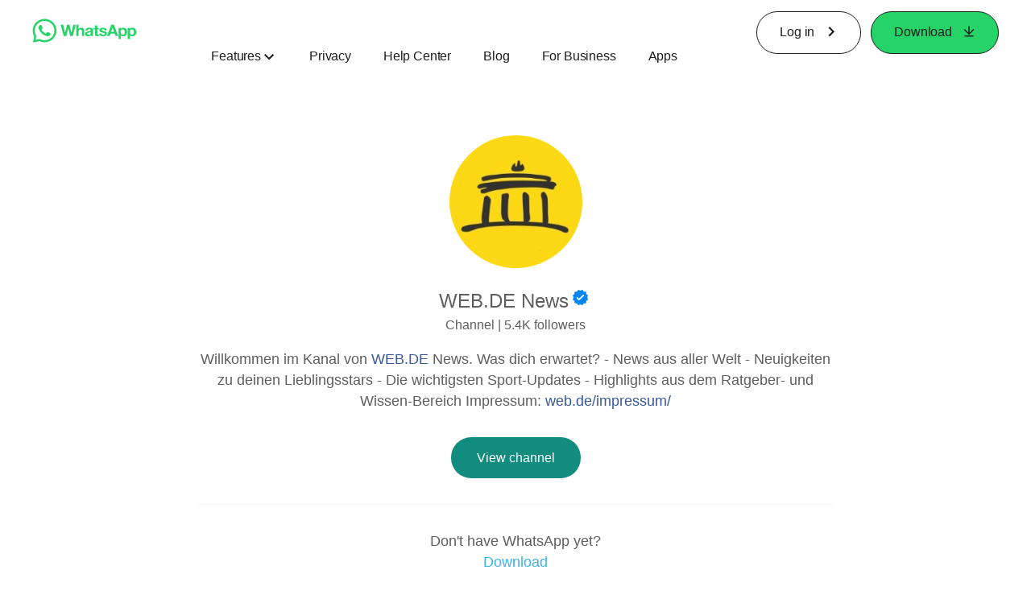

--- FILE ---
content_type: application/x-javascript; charset=utf-8
request_url: https://www.whatsapp.com/ajax/bz?__a=1&__ccg=UNKNOWN&__dyn=7xe6E5aQ1PyUbFp41twpUnwgU29zE6u7E3rw5ux609vCwjE1EE2Cw8G0um4o5-0me0sy0ny0RE2Jw8W1uw2oE17U2ZwrU1Xo1UU3jwea&__hs=20474.BP%3Awhatsapp_www_pkg.2.0...0&__hsi=7597938520205520903&__req=1&__rev=1032269451&__s=lcuaz2%3Ak4i0dh%3Ag232br&__user=0&dpr=2&jazoest=2877&lsd=AdK7lJnq84E
body_size: -1798
content:
for (;;);{"__ar":1,"rid":"AHOcpENqZQZYDQfENVMa0hy","payload":null,"lid":"7597938532940205398"}